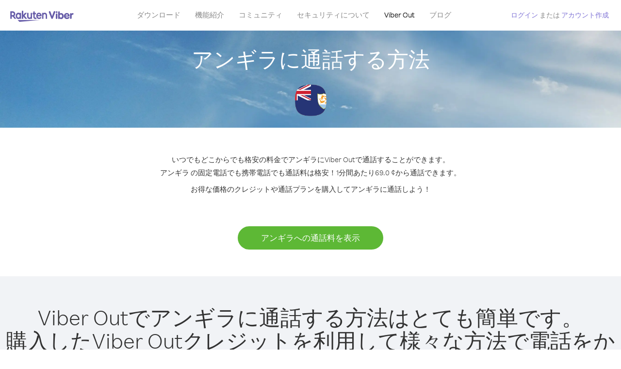

--- FILE ---
content_type: text/html; charset=UTF-8
request_url: https://account.viber.com/ja/how-to-call-anguilla
body_size: 2365
content:
<!DOCTYPE html>
<html lang="ja">
    <head>
        <title>アンギラに通話する方法 | Viber Out</title>
        <meta name="keywords" content="通話用アプリ、低料金、安い通話料、海外通話、国際通話" />
        <meta name="description" content="Viberでアンギラに通話することができます。Viber があればどの固定または携帯電話でも友人や家族に通話できます。 Viber.com からサインアップしてください。" />
        <meta http-equiv="Content-Type" content="text/html; charset=UTF-8" />
        <meta name="viewport" content="width=device-width, initial-scale=1, minimum-scale=1, maximum-scale=1, user-scalable=no" />
        <meta name="format-detection" content="telephone=no" />
        <meta name="msapplication-tap-highlight" content="no" />
        <link rel="icon" type="image/x-icon" href="/favicon.ico">
        <link rel="apple-touch-icon" href="/img/apple-touch-icon/touch-icon-iphone.png" />
        <link rel="apple-touch-icon" sizes="72x72" href="/img/apple-touch-icon/touch-icon-ipad.png" />
        <link rel="apple-touch-icon" sizes="114x114" href="/img/apple-touch-icon/touch-icon-iphone-retina.png" />
        <link rel="apple-touch-icon" sizes="144x144" href="/img/apple-touch-icon/touch-icon-ipad-retina.png" />
            <meta property="og:title" content="アンギラに通話する方法 | Viber Out" />
    <meta property="og:description" content="Viberでアンギラに通話することができます。Viber があればどの固定または携帯電話でも友人や家族に通話できます。 Viber.com からサインアップしてください。" />
    <meta property="og:url" content="https://account.viber.com/how-to-call-anguilla" />
    <meta property="og:image" content="https://account.viber.com/img/splash.jpg" />

    <link rel="alternate" href="https://account.viber.com/how-to-call-anguilla" hreflang="x-default" />
<link rel="alternate" href="https://account.viber.com/ar/how-to-call-anguilla" hreflang="ar" />
<link rel="alternate" href="https://account.viber.com/en/how-to-call-anguilla" hreflang="en" />
<link rel="alternate" href="https://account.viber.com/ja/how-to-call-anguilla" hreflang="ja" />
<link rel="alternate" href="https://account.viber.com/es/how-to-call-anguilla" hreflang="es" />
<link rel="alternate" href="https://account.viber.com/it/how-to-call-anguilla" hreflang="it" />
<link rel="alternate" href="https://account.viber.com/zh/how-to-call-anguilla" hreflang="zh" />
<link rel="alternate" href="https://account.viber.com/fr/how-to-call-anguilla" hreflang="fr" />
<link rel="alternate" href="https://account.viber.com/de/how-to-call-anguilla" hreflang="de" />
<link rel="alternate" href="https://account.viber.com/hu/how-to-call-anguilla" hreflang="hu" />
<link rel="alternate" href="https://account.viber.com/pt/how-to-call-anguilla" hreflang="pt" />
<link rel="alternate" href="https://account.viber.com/ru/how-to-call-anguilla" hreflang="ru" />
<link rel="alternate" href="https://account.viber.com/be/how-to-call-anguilla" hreflang="be" />
<link rel="alternate" href="https://account.viber.com/th/how-to-call-anguilla" hreflang="th" />
<link rel="alternate" href="https://account.viber.com/vi/how-to-call-anguilla" hreflang="vi" />
<link rel="alternate" href="https://account.viber.com/pl/how-to-call-anguilla" hreflang="pl" />
<link rel="alternate" href="https://account.viber.com/ro/how-to-call-anguilla" hreflang="ro" />
<link rel="alternate" href="https://account.viber.com/uk/how-to-call-anguilla" hreflang="uk" />
<link rel="alternate" href="https://account.viber.com/cs/how-to-call-anguilla" hreflang="cs" />
<link rel="alternate" href="https://account.viber.com/el/how-to-call-anguilla" hreflang="el" />
<link rel="alternate" href="https://account.viber.com/hr/how-to-call-anguilla" hreflang="hr" />
<link rel="alternate" href="https://account.viber.com/bg/how-to-call-anguilla" hreflang="bg" />
<link rel="alternate" href="https://account.viber.com/no/how-to-call-anguilla" hreflang="no" />
<link rel="alternate" href="https://account.viber.com/sv/how-to-call-anguilla" hreflang="sv" />
<link rel="alternate" href="https://account.viber.com/my/how-to-call-anguilla" hreflang="my" />
<link rel="alternate" href="https://account.viber.com/id/how-to-call-anguilla" hreflang="id" />


        <!--[if lte IE 9]>
        <script type="text/javascript">
            window.location.replace('/browser-update/');
        </script>
        <![endif]-->
        <script type="text/javascript">
            if (navigator.userAgent.match('MSIE 10.0;')) {
                window.location.replace('/browser-update/');
            }
        </script>

    
<!-- Google Tag Manager -->
<script>(function(w,d,s,l,i){w[l]=w[l]||[];w[l].push({'gtm.start':
            new Date().getTime(),event:'gtm.js'});var f=d.getElementsByTagName(s)[0],
            j=d.createElement(s),dl=l!='dataLayer'?'&l='+l:'';j.async=true;j.src=
            'https://www.googletagmanager.com/gtm.js?id='+i+dl;f.parentNode.insertBefore(j,f);
    })(window,document,'script','dataLayer','GTM-5HCVGTP');</script>
<!-- End Google Tag Manager -->

    
    <link href="https://fonts.googleapis.com/css?family=Roboto:100,300,400,700&amp;subset=cyrillic,greek,vietnamese" rel="stylesheet">
    </head>
    <body class="">
        <noscript id="noscript">Viber.comで体験を最適化するため、JavaScriptを有効にしてください。</noscript>

        <div id="page"></div>
        
<script>
    window.SERVER_VARIABLES = {"country_destination":{"code":"AI","prefix":"1","additional_prefixes":[],"vat":0,"excluding_vat":false,"name":"\u30a2\u30f3\u30ae\u30e9"},"country_origin":null,"destination_rate":"69.0 \u00a2","country_page_url":"\/ja\/call-anguilla","env":"prod","languages":[{"code":"ar","name":"\u0627\u0644\u0644\u063a\u0629 \u0627\u0644\u0639\u0631\u0628\u064a\u0629","is_active":true,"is_active_client":true},{"code":"en","name":"English","is_active":true,"is_active_client":true},{"code":"ja","name":"\u65e5\u672c\u8a9e","is_active":true,"is_active_client":true},{"code":"es","name":"Espa\u00f1ol","is_active":true,"is_active_client":true},{"code":"it","name":"Italiano","is_active":true,"is_active_client":true},{"code":"zh","name":"\u7b80\u4f53\u4e2d\u6587","is_active":true,"is_active_client":true},{"code":"fr","name":"Fran\u00e7ais","is_active":true,"is_active_client":true},{"code":"de","name":"Deutsch","is_active":true,"is_active_client":true},{"code":"hu","name":"Magyar","is_active":true,"is_active_client":true},{"code":"pt","name":"Portugu\u00eas","is_active":true,"is_active_client":true},{"code":"ru","name":"\u0420\u0443\u0441\u0441\u043a\u0438\u0439","is_active":true,"is_active_client":true},{"code":"be","name":"\u0411\u0435\u043b\u0430\u0440\u0443\u0441\u043a\u0430\u044f","is_active":true,"is_active_client":true},{"code":"th","name":"\u0e20\u0e32\u0e29\u0e32\u0e44\u0e17\u0e22","is_active":true,"is_active_client":true},{"code":"vi","name":"Ti\u1ebfng Vi\u1ec7t","is_active":true,"is_active_client":true},{"code":"pl","name":"Polski","is_active":true,"is_active_client":true},{"code":"ro","name":"Rom\u00e2n\u0103","is_active":true,"is_active_client":true},{"code":"uk","name":"\u0423\u043a\u0440\u0430\u0457\u043d\u0441\u044c\u043a\u0430","is_active":true,"is_active_client":true},{"code":"cs","name":"\u010ce\u0161tina","is_active":true,"is_active_client":true},{"code":"el","name":"\u0395\u03bb\u03bb\u03b7\u03bd\u03b9\u03ba\u03ac","is_active":true,"is_active_client":true},{"code":"hr","name":"Hrvatski","is_active":true,"is_active_client":true},{"code":"bg","name":"\u0411\u044a\u043b\u0433\u0430\u0440\u0441\u043a\u0438","is_active":true,"is_active_client":true},{"code":"no","name":"Norsk","is_active":true,"is_active_client":true},{"code":"sv","name":"Svenska","is_active":true,"is_active_client":true},{"code":"my","name":"\u1019\u103c\u1014\u103a\u1019\u102c","is_active":true,"is_active_client":true},{"code":"id","name":"Bahasa Indonesia","is_active":true,"is_active_client":true}],"language":"ja","isClientLanguage":false,"isAuthenticated":false};
</script>

        
                    <link href="/dist/styles.495fce11622b6f2f03e6.css" media="screen" rel="stylesheet" type="text/css" />
        
            <script src="/dist/how-to-call.bundle.64825068fc4310f48587.js"></script>
    </body>
</html>


--- FILE ---
content_type: image/svg+xml
request_url: https://account.viber.com/img/icons/svg/round-social/instagram.svg
body_size: 1117
content:
<?xml version="1.0" encoding="utf-8"?>
<!-- Generator: Adobe Illustrator 22.0.1, SVG Export Plug-In . SVG Version: 6.00 Build 0)  -->
<svg version="1.1" id="Layer_1" xmlns="http://www.w3.org/2000/svg" xmlns:xlink="http://www.w3.org/1999/xlink" x="0px" y="0px"
	 viewBox="0 0 50.5 50.3" style="enable-background:new 0 0 50.5 50.3;" xml:space="preserve">
<style type="text/css">
	.st0{fill:#FFFFFF;}
</style>
<g>
	<path class="st0" d="M30.6,14.7H20.1c-1.5,0-2.9,0.5-3.7,1.3c-0.9,0.9-1.4,2.2-1.4,3.7v10.5c0,1.6,0.5,2.9,1.4,3.8
		c0.9,0.9,2.2,1.3,3.7,1.3h10.5c1.5,0,2.8-0.5,3.7-1.3c0.9-0.9,1.5-2.2,1.5-3.7V19.8c0-1.5-0.5-2.8-1.4-3.7
		C33.4,15.1,32.1,14.7,30.6,14.7z M25.3,31.5c-3.6,0-6.6-2.9-6.6-6.6c0-3.6,3-6.6,6.6-6.6s6.6,3,6.6,6.6
		C31.8,28.6,28.9,31.5,25.3,31.5z M32.1,19.8c-0.8,0-1.5-0.7-1.5-1.5s0.7-1.5,1.5-1.5s1.5,0.7,1.5,1.5S32.9,19.8,32.1,19.8z"/>
	<circle class="st0" cx="25.3" cy="25" r="4.2"/>
	<path class="st0" d="M25.2,1C12,1,1.2,11.8,1.2,25s10.7,24,24,24s24-10.7,24-24S38.5,1,25.2,1z M38,30.3c0,2.2-0.7,4.1-2.1,5.4
		c-1.3,1.3-3.2,2-5.4,2H20.1c-2.1,0-3.9-0.7-5.3-2c-1.4-1.4-2.2-3.3-2.2-5.5V19.8c0-4.5,3-7.4,7.4-7.4h10.6c2.2,0,4,0.7,5.4,2.1
		c1.3,1.3,2.1,3.2,2.1,5.3V30.3z"/>
</g>
</svg>
